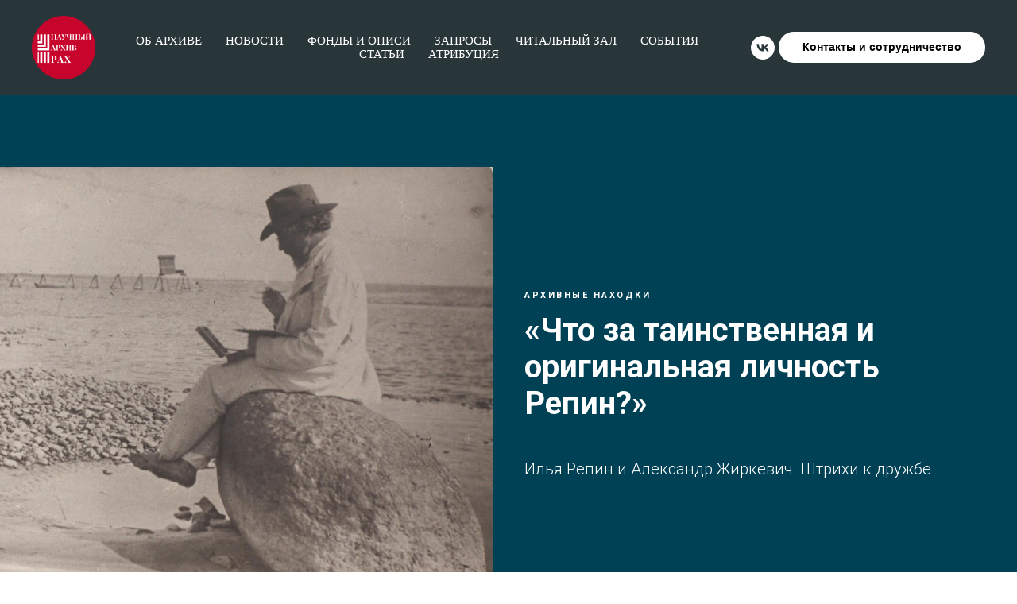

--- FILE ---
content_type: text/html; charset=UTF-8
request_url: http://raharchive.ru/jirkevich
body_size: 21532
content:
<!DOCTYPE html> <html> <head> <meta charset="utf-8" /> <meta http-equiv="Content-Type" content="text/html; charset=utf-8" /> <meta name="viewport" content="width=device-width, initial-scale=1.0" /> <!--metatextblock--> <title>О посвященном И.Е Репину стихотворении А.В. Жиркевича "Поборнику правды"</title> <meta name="description" content="Штрихи к дружбе" /> <meta name="keywords" content="репин жиркевич художник стихотворение" /> <meta property="og:url" content="http://raharchive.ru/jirkevich" /> <meta property="og:title" content="«Что за таинственная и оригинальная личность Репин?»" /> <meta property="og:description" content=" Илья Репин и Александр Жиркевич. Штрихи к дружбе " /> <meta property="og:type" content="website" /> <meta property="og:image" content="https://thb.tildacdn.com/tild3461-6438-4537-a561-373730633165/-/resize/504x/251166424.jpg" /> <link rel="canonical" href="http://raharchive.ru/jirkevich"> <!--/metatextblock--> <meta name="format-detection" content="telephone=no" /> <meta http-equiv="x-dns-prefetch-control" content="on"> <link rel="dns-prefetch" href="https://ws.tildacdn.com"> <link rel="dns-prefetch" href="https://static.tildacdn.com"> <link rel="icon" type="image/png" sizes="32x32" href="https://static.tildacdn.com/tild3836-6532-4232-b239-636333656134/___32.png" media="(prefers-color-scheme: light)"/> <link rel="icon" type="image/png" sizes="32x32" href="https://static.tildacdn.com/tild6666-6564-4736-a236-346262623537/___32-32.png" media="(prefers-color-scheme: dark)"/> <link rel="apple-touch-icon" type="image/png" href="https://static.tildacdn.com/tild3964-6465-4366-a165-366538353366/___32-32.png"> <link rel="icon" type="image/png" sizes="192x192" href="https://static.tildacdn.com/tild3964-6465-4366-a165-366538353366/___32-32.png"> <!-- Assets --> <script src="https://neo.tildacdn.com/js/tilda-fallback-1.0.min.js" async charset="utf-8"></script> <link rel="stylesheet" href="https://static.tildacdn.com/css/tilda-grid-3.0.min.css" type="text/css" media="all" onerror="this.loaderr='y';"/> <link rel="stylesheet" href="https://static.tildacdn.com/ws/project4320031/tilda-blocks-page31313890.min.css?t=1762331798" type="text/css" media="all" onerror="this.loaderr='y';" /> <link rel="preconnect" href="https://fonts.gstatic.com"> <link href="https://fonts.googleapis.com/css2?family=Roboto:wght@300;400;500;700&subset=latin,cyrillic" rel="stylesheet"> <link rel="stylesheet" href="https://static.tildacdn.com/css/tilda-animation-2.0.min.css" type="text/css" media="all" onerror="this.loaderr='y';" /> <link rel="stylesheet" href="https://static.tildacdn.com/css/tilda-slds-1.4.min.css" type="text/css" media="print" onload="this.media='all';" onerror="this.loaderr='y';" /> <noscript><link rel="stylesheet" href="https://static.tildacdn.com/css/tilda-slds-1.4.min.css" type="text/css" media="all" /></noscript> <link rel="stylesheet" href="https://static.tildacdn.com/css/tilda-forms-1.0.min.css" type="text/css" media="all" onerror="this.loaderr='y';" /> <link rel="stylesheet" href="https://static.tildacdn.com/css/tilda-cover-1.0.min.css" type="text/css" media="all" onerror="this.loaderr='y';" /> <link rel="stylesheet" href="https://static.tildacdn.com/css/tilda-zoom-2.0.min.css" type="text/css" media="print" onload="this.media='all';" onerror="this.loaderr='y';" /> <noscript><link rel="stylesheet" href="https://static.tildacdn.com/css/tilda-zoom-2.0.min.css" type="text/css" media="all" /></noscript> <script nomodule src="https://static.tildacdn.com/js/tilda-polyfill-1.0.min.js" charset="utf-8"></script> <script type="text/javascript">function t_onReady(func) {if(document.readyState!='loading') {func();} else {document.addEventListener('DOMContentLoaded',func);}}
function t_onFuncLoad(funcName,okFunc,time) {if(typeof window[funcName]==='function') {okFunc();} else {setTimeout(function() {t_onFuncLoad(funcName,okFunc,time);},(time||100));}}function t_throttle(fn,threshhold,scope) {return function() {fn.apply(scope||this,arguments);};}</script> <script src="https://static.tildacdn.com/js/tilda-scripts-3.0.min.js" charset="utf-8" defer onerror="this.loaderr='y';"></script> <script src="https://static.tildacdn.com/ws/project4320031/tilda-blocks-page31313890.min.js?t=1762331798" charset="utf-8" async onerror="this.loaderr='y';"></script> <script src="https://static.tildacdn.com/js/tilda-lazyload-1.0.min.js" charset="utf-8" async onerror="this.loaderr='y';"></script> <script src="https://static.tildacdn.com/js/tilda-animation-2.0.min.js" charset="utf-8" async onerror="this.loaderr='y';"></script> <script src="https://static.tildacdn.com/js/tilda-slds-1.4.min.js" charset="utf-8" async onerror="this.loaderr='y';"></script> <script src="https://static.tildacdn.com/js/hammer.min.js" charset="utf-8" async onerror="this.loaderr='y';"></script> <script src="https://static.tildacdn.com/js/tilda-menu-1.0.min.js" charset="utf-8" async onerror="this.loaderr='y';"></script> <script src="https://static.tildacdn.com/js/tilda-forms-1.0.min.js" charset="utf-8" async onerror="this.loaderr='y';"></script> <script src="https://static.tildacdn.com/js/tilda-cover-1.0.min.js" charset="utf-8" async onerror="this.loaderr='y';"></script> <script src="https://static.tildacdn.com/js/tilda-zoom-2.0.min.js" charset="utf-8" async onerror="this.loaderr='y';"></script> <script src="https://static.tildacdn.com/js/tilda-skiplink-1.0.min.js" charset="utf-8" async onerror="this.loaderr='y';"></script> <script src="https://static.tildacdn.com/js/tilda-events-1.0.min.js" charset="utf-8" async onerror="this.loaderr='y';"></script> <script type="text/javascript">window.dataLayer=window.dataLayer||[];</script> <script type="text/javascript">(function() {if((/bot|google|yandex|baidu|bing|msn|duckduckbot|teoma|slurp|crawler|spider|robot|crawling|facebook/i.test(navigator.userAgent))===false&&typeof(sessionStorage)!='undefined'&&sessionStorage.getItem('visited')!=='y'&&document.visibilityState){var style=document.createElement('style');style.type='text/css';style.innerHTML='@media screen and (min-width: 980px) {.t-records {opacity: 0;}.t-records_animated {-webkit-transition: opacity ease-in-out .2s;-moz-transition: opacity ease-in-out .2s;-o-transition: opacity ease-in-out .2s;transition: opacity ease-in-out .2s;}.t-records.t-records_visible {opacity: 1;}}';document.getElementsByTagName('head')[0].appendChild(style);function t_setvisRecs(){var alr=document.querySelectorAll('.t-records');Array.prototype.forEach.call(alr,function(el) {el.classList.add("t-records_animated");});setTimeout(function() {Array.prototype.forEach.call(alr,function(el) {el.classList.add("t-records_visible");});sessionStorage.setItem("visited","y");},400);}
document.addEventListener('DOMContentLoaded',t_setvisRecs);}})();</script></head> <body class="t-body" style="margin:0;"> <!--allrecords--> <div id="allrecords" class="t-records" data-hook="blocks-collection-content-node" data-tilda-project-id="4320031" data-tilda-page-id="31313890" data-tilda-page-alias="jirkevich" data-tilda-formskey="772e37661afe331072e5b0d55e58dd5a" data-tilda-stat-scroll="yes" data-tilda-imgoptimoff="yes" data-tilda-lazy="yes" data-tilda-root-zone="com" data-tilda-ts="y" data-tilda-project-country="RU"> <!--header--> <header id="t-header" class="t-records" data-hook="blocks-collection-content-node" data-tilda-project-id="4320031" data-tilda-page-id="43413508" data-tilda-page-alias="top" data-tilda-formskey="772e37661afe331072e5b0d55e58dd5a" data-tilda-stat-scroll="yes" data-tilda-imgoptimoff="yes" data-tilda-lazy="yes" data-tilda-root-zone="com" data-tilda-ts="y" data-tilda-project-country="RU"> <div id="rec702162539" class="r t-rec" style=" " data-animationappear="off" data-record-type="257"> <!-- T228 --> <div id="nav702162539marker"></div> <div class="tmenu-mobile"> <div class="tmenu-mobile__container"> <div class="tmenu-mobile__text t-name t-name_md" field="menu_mob_title">&nbsp;</div> <button type="button"
class="t-menuburger t-menuburger_first "
aria-label="Навигационное меню"
aria-expanded="false"> <span style="background-color:#333333;"></span> <span style="background-color:#333333;"></span> <span style="background-color:#333333;"></span> <span style="background-color:#333333;"></span> </button> <script>function t_menuburger_init(recid) {var rec=document.querySelector('#rec' + recid);if(!rec) return;var burger=rec.querySelector('.t-menuburger');if(!burger) return;var isSecondStyle=burger.classList.contains('t-menuburger_second');if(isSecondStyle&&!window.isMobile&&!('ontouchend' in document)) {burger.addEventListener('mouseenter',function() {if(burger.classList.contains('t-menuburger-opened')) return;burger.classList.remove('t-menuburger-unhovered');burger.classList.add('t-menuburger-hovered');});burger.addEventListener('mouseleave',function() {if(burger.classList.contains('t-menuburger-opened')) return;burger.classList.remove('t-menuburger-hovered');burger.classList.add('t-menuburger-unhovered');setTimeout(function() {burger.classList.remove('t-menuburger-unhovered');},300);});}
burger.addEventListener('click',function() {if(!burger.closest('.tmenu-mobile')&&!burger.closest('.t450__burger_container')&&!burger.closest('.t466__container')&&!burger.closest('.t204__burger')&&!burger.closest('.t199__js__menu-toggler')) {burger.classList.toggle('t-menuburger-opened');burger.classList.remove('t-menuburger-unhovered');}});var menu=rec.querySelector('[data-menu="yes"]');if(!menu) return;var menuLinks=menu.querySelectorAll('.t-menu__link-item');var submenuClassList=['t978__menu-link_hook','t978__tm-link','t966__tm-link','t794__tm-link','t-menusub__target-link'];Array.prototype.forEach.call(menuLinks,function(link) {link.addEventListener('click',function() {var isSubmenuHook=submenuClassList.some(function(submenuClass) {return link.classList.contains(submenuClass);});if(isSubmenuHook) return;burger.classList.remove('t-menuburger-opened');});});menu.addEventListener('clickedAnchorInTooltipMenu',function() {burger.classList.remove('t-menuburger-opened');});}
t_onReady(function() {t_onFuncLoad('t_menuburger_init',function(){t_menuburger_init('702162539');});});</script> <style>.t-menuburger{position:relative;flex-shrink:0;width:28px;height:20px;padding:0;border:none;background-color:transparent;outline:none;-webkit-transform:rotate(0deg);transform:rotate(0deg);transition:transform .5s ease-in-out;cursor:pointer;z-index:999;}.t-menuburger span{display:block;position:absolute;width:100%;opacity:1;left:0;-webkit-transform:rotate(0deg);transform:rotate(0deg);transition:.25s ease-in-out;height:3px;background-color:#000;}.t-menuburger span:nth-child(1){top:0px;}.t-menuburger span:nth-child(2),.t-menuburger span:nth-child(3){top:8px;}.t-menuburger span:nth-child(4){top:16px;}.t-menuburger__big{width:42px;height:32px;}.t-menuburger__big span{height:5px;}.t-menuburger__big span:nth-child(2),.t-menuburger__big span:nth-child(3){top:13px;}.t-menuburger__big span:nth-child(4){top:26px;}.t-menuburger__small{width:22px;height:14px;}.t-menuburger__small span{height:2px;}.t-menuburger__small span:nth-child(2),.t-menuburger__small span:nth-child(3){top:6px;}.t-menuburger__small span:nth-child(4){top:12px;}.t-menuburger-opened span:nth-child(1){top:8px;width:0%;left:50%;}.t-menuburger-opened span:nth-child(2){-webkit-transform:rotate(45deg);transform:rotate(45deg);}.t-menuburger-opened span:nth-child(3){-webkit-transform:rotate(-45deg);transform:rotate(-45deg);}.t-menuburger-opened span:nth-child(4){top:8px;width:0%;left:50%;}.t-menuburger-opened.t-menuburger__big span:nth-child(1){top:6px;}.t-menuburger-opened.t-menuburger__big span:nth-child(4){top:18px;}.t-menuburger-opened.t-menuburger__small span:nth-child(1),.t-menuburger-opened.t-menuburger__small span:nth-child(4){top:6px;}@media (hover),(min-width:0\0){.t-menuburger_first:hover span:nth-child(1){transform:translateY(1px);}.t-menuburger_first:hover span:nth-child(4){transform:translateY(-1px);}.t-menuburger_first.t-menuburger__big:hover span:nth-child(1){transform:translateY(3px);}.t-menuburger_first.t-menuburger__big:hover span:nth-child(4){transform:translateY(-3px);}}.t-menuburger_second span:nth-child(2),.t-menuburger_second span:nth-child(3){width:80%;left:20%;right:0;}@media (hover),(min-width:0\0){.t-menuburger_second.t-menuburger-hovered span:nth-child(2),.t-menuburger_second.t-menuburger-hovered span:nth-child(3){animation:t-menuburger-anim 0.3s ease-out normal forwards;}.t-menuburger_second.t-menuburger-unhovered span:nth-child(2),.t-menuburger_second.t-menuburger-unhovered span:nth-child(3){animation:t-menuburger-anim2 0.3s ease-out normal forwards;}}.t-menuburger_second.t-menuburger-opened span:nth-child(2),.t-menuburger_second.t-menuburger-opened span:nth-child(3){left:0;right:0;width:100%!important;}.t-menuburger_third span:nth-child(4){width:70%;left:unset;right:0;}@media (hover),(min-width:0\0){.t-menuburger_third:not(.t-menuburger-opened):hover span:nth-child(4){width:100%;}}.t-menuburger_third.t-menuburger-opened span:nth-child(4){width:0!important;right:50%;}.t-menuburger_fourth{height:12px;}.t-menuburger_fourth.t-menuburger__small{height:8px;}.t-menuburger_fourth.t-menuburger__big{height:18px;}.t-menuburger_fourth span:nth-child(2),.t-menuburger_fourth span:nth-child(3){top:4px;opacity:0;}.t-menuburger_fourth span:nth-child(4){top:8px;}.t-menuburger_fourth.t-menuburger__small span:nth-child(2),.t-menuburger_fourth.t-menuburger__small span:nth-child(3){top:3px;}.t-menuburger_fourth.t-menuburger__small span:nth-child(4){top:6px;}.t-menuburger_fourth.t-menuburger__small span:nth-child(2),.t-menuburger_fourth.t-menuburger__small span:nth-child(3){top:3px;}.t-menuburger_fourth.t-menuburger__small span:nth-child(4){top:6px;}.t-menuburger_fourth.t-menuburger__big span:nth-child(2),.t-menuburger_fourth.t-menuburger__big span:nth-child(3){top:6px;}.t-menuburger_fourth.t-menuburger__big span:nth-child(4){top:12px;}@media (hover),(min-width:0\0){.t-menuburger_fourth:not(.t-menuburger-opened):hover span:nth-child(1){transform:translateY(1px);}.t-menuburger_fourth:not(.t-menuburger-opened):hover span:nth-child(4){transform:translateY(-1px);}.t-menuburger_fourth.t-menuburger__big:not(.t-menuburger-opened):hover span:nth-child(1){transform:translateY(3px);}.t-menuburger_fourth.t-menuburger__big:not(.t-menuburger-opened):hover span:nth-child(4){transform:translateY(-3px);}}.t-menuburger_fourth.t-menuburger-opened span:nth-child(1),.t-menuburger_fourth.t-menuburger-opened span:nth-child(4){top:4px;}.t-menuburger_fourth.t-menuburger-opened span:nth-child(2),.t-menuburger_fourth.t-menuburger-opened span:nth-child(3){opacity:1;}@keyframes t-menuburger-anim{0%{width:80%;left:20%;right:0;}50%{width:100%;left:0;right:0;}100%{width:80%;left:0;right:20%;}}@keyframes t-menuburger-anim2{0%{width:80%;left:0;}50%{width:100%;right:0;left:0;}100%{width:80%;left:20%;right:0;}}</style> </div> </div> <style>.tmenu-mobile{background-color:#111;display:none;width:100%;top:0;z-index:990;}.tmenu-mobile_positionfixed{position:fixed;}.tmenu-mobile__text{color:#fff;}.tmenu-mobile__container{min-height:64px;padding:20px;position:relative;box-sizing:border-box;display:-webkit-flex;display:-ms-flexbox;display:flex;-webkit-align-items:center;-ms-flex-align:center;align-items:center;-webkit-justify-content:space-between;-ms-flex-pack:justify;justify-content:space-between;}.tmenu-mobile__list{display:block;}.tmenu-mobile__burgerlogo{display:inline-block;font-size:24px;font-weight:400;white-space:nowrap;vertical-align:middle;}.tmenu-mobile__imglogo{height:auto;display:block;max-width:300px!important;box-sizing:border-box;padding:0;margin:0 auto;}@media screen and (max-width:980px){.tmenu-mobile__menucontent_hidden{display:none;height:100%;}.tmenu-mobile{display:block;}}@media screen and (max-width:980px){#rec702162539 .tmenu-mobile{background-color:#ffffff;}#rec702162539 .t-menuburger{-webkit-order:1;-ms-flex-order:1;order:1;}}</style> <style> #rec702162539 .tmenu-mobile__burgerlogo a{color:#ffffff;}</style> <style> #rec702162539 .tmenu-mobile__burgerlogo__title{color:#ffffff;}</style> <div id="nav702162539" class="t228 t228__positionfixed tmenu-mobile__menucontent_hidden" style="background-color: rgba(51,51,51,0.80); height:120px; " data-bgcolor-hex="#333333" data-bgcolor-rgba="rgba(51,51,51,0.80)" data-navmarker="nav702162539marker" data-appearoffset="" data-bgopacity-two="80" data-menushadow="" data-menushadow-css="" data-bgopacity="0.80" data-bgcolor-rgba-afterscroll="rgba(51,51,51,0.80)" data-menu-items-align="center" data-menu="yes"> <div class="t228__maincontainer " style="height:120px;"> <div class="t228__padding40px"></div> <div class="t228__leftside"> <div class="t228__leftcontainer"> <a href="http://raharchive.ru" class="t228__imgwrapper"> <img class="t228__imglogo "
src="https://static.tildacdn.com/tild6531-3632-4037-a538-393866303762/RAH-logo.png"
imgfield="img"
style="max-height: 80px" alt=""> </a> </div> </div> <div class="t228__centerside "> <nav class="t228__centercontainer"> <ul role="list" class="t228__list t-menu__list t228__list_hidden"> <li class="t228__list_item"
style="padding:0 15px 0 0;"> <a class="t-menu__link-item"
href="https://raharchive.ru/#about" data-menu-submenu-hook="" data-menu-item-number="1">
Об архиве
</a> </li> <li class="t228__list_item"
style="padding:0 15px;"> <a class="t-menu__link-item"
href="https://raharchive.ru/#eventstmp" data-menu-submenu-hook="" data-menu-item-number="2">
Новости
</a> </li> <li class="t228__list_item"
style="padding:0 15px;"> <a class="t-menu__link-item"
href="https://raharchive.ru/list" data-menu-submenu-hook="" data-menu-item-number="3">
Фонды и описи
</a> </li> <li class="t228__list_item"
style="padding:0 15px;"> <a class="t-menu__link-item"
href="https://raharchive.ru/#request" data-menu-submenu-hook="" data-menu-item-number="4">
Запросы
</a> </li> <li class="t228__list_item"
style="padding:0 15px;"> <a class="t-menu__link-item"
href="https://raharchive.ru/#reading" data-menu-submenu-hook="" data-menu-item-number="5">
Читальный зал
</a> </li> <li class="t228__list_item"
style="padding:0 15px;"> <a class="t-menu__link-item"
href="https://raharchive.ru/projects" data-menu-submenu-hook="" data-menu-item-number="6">
События
</a> </li> <li class="t228__list_item"
style="padding:0 15px;"> <a class="t-menu__link-item"
href="https://raharchive.ru/publications" data-menu-submenu-hook="" data-menu-item-number="7">
Статьи
</a> </li> <li class="t228__list_item"
style="padding:0 0 0 15px;"> <a class="t-menu__link-item"
href="https://raharchive.ru/attribution" data-menu-submenu-hook="" data-menu-item-number="8">
Атрибуция
</a> </li> </ul> </nav> </div> <div class="t228__rightside"> <div class="t228__rightcontainer"> <div class="t-sociallinks"> <ul role="list" class="t-sociallinks__wrapper" aria-label="Соц. сети"> <!-- new soclinks --><li class="t-sociallinks__item t-sociallinks__item_vk"><a href="https://vk.com/narahspb" target="_blank" rel="nofollow" aria-label="vk" style="width: 30px; height: 30px;"><svg class="t-sociallinks__svg" role="presentation" width=30px height=30px viewBox="0 0 100 100" fill="none"
xmlns="http://www.w3.org/2000/svg"> <path fill-rule="evenodd" clip-rule="evenodd"
d="M50 100c27.614 0 50-22.386 50-50S77.614 0 50 0 0 22.386 0 50s22.386 50 50 50ZM25 34c.406 19.488 10.15 31.2 27.233 31.2h.968V54.05c6.278.625 11.024 5.216 12.93 11.15H75c-2.436-8.87-8.838-13.773-12.836-15.647C66.162 47.242 71.783 41.62 73.126 34h-8.058c-1.749 6.184-6.932 11.805-11.867 12.336V34h-8.057v21.611C40.147 54.362 33.838 48.304 33.556 34H25Z"
fill="#ffffff" /> </svg></a></li><!-- /new soclinks --> </ul> </div> <div class="t228__right_buttons"> <div class="t228__right_buttons_wrap"> <div class="t228__right_buttons_but"> <a
class="t-btn t-btnflex t-btnflex_type_button t-btnflex_sm"
href="https://raharchive.ru/#contacts"> <span class="t-btnflex__text">Контакты и сотрудничество</span> <style>#rec702162539 .t-btnflex.t-btnflex_type_button {color:#000000;background-color:#ffffff;border-style:none !important;border-radius:20px;box-shadow:none !important;font-family:Arial;transition-duration:0.2s;transition-property:background-color,color,border-color,box-shadow,opacity,transform;transition-timing-function:ease-in-out;}</style> </a> </div> </div> </div> </div> </div> <div class="t228__padding40px"> </div> </div> </div> <style>@media screen and (max-width:980px){#rec702162539 .t228{position:static;}}</style> <script>window.addEventListener('load',function() {t_onFuncLoad('t228_setWidth',function() {t228_setWidth('702162539');});});window.addEventListener('resize',t_throttle(function() {t_onFuncLoad('t228_setWidth',function() {t228_setWidth('702162539');});t_onFuncLoad('t_menu__setBGcolor',function() {t_menu__setBGcolor('702162539','.t228');});}));t_onReady(function() {t_onFuncLoad('t_menu__highlightActiveLinks',function() {t_menu__highlightActiveLinks('.t228__list_item a');});t_onFuncLoad('t_menu__findAnchorLinks',function() {t_menu__findAnchorLinks('702162539','.t228__list_item a');});t_onFuncLoad('t228__init',function() {t228__init('702162539');});t_onFuncLoad('t_menu__setBGcolor',function() {t_menu__setBGcolor('702162539','.t228');});t_onFuncLoad('t_menu__interactFromKeyboard',function() {t_menu__interactFromKeyboard('702162539');});t_onFuncLoad('t228_setWidth',function() {t228_setWidth('702162539');});t_onFuncLoad('t_menu__changeBgOpacity',function() {t_menu__changeBgOpacity('702162539','.t228');window.addEventListener('scroll',t_throttle(function() {t_menu__changeBgOpacity('702162539','.t228');}));});t_onFuncLoad('t_menu__createMobileMenu',function() {t_menu__createMobileMenu('702162539','.t228');});});</script> <style>#rec702162539 .t-menu__link-item{-webkit-transition:color 0.3s ease-in-out,opacity 0.3s ease-in-out;transition:color 0.3s ease-in-out,opacity 0.3s ease-in-out;}#rec702162539 .t-menu__link-item.t-active:not(.t978__menu-link){color:#ffffff !important;}@supports (overflow:-webkit-marquee) and (justify-content:inherit){#rec702162539 .t-menu__link-item,#rec702162539 .t-menu__link-item.t-active{opacity:1 !important;}}</style> <style> #rec702162539 .t228__leftcontainer a{color:#ffffff;}#rec702162539 a.t-menu__link-item{font-size:15px;color:#ffffff;font-family:'Georgia';font-weight:400;text-transform:uppercase;}#rec702162539 .t228__right_langs_lang a{font-size:15px;color:#ffffff;font-family:'Georgia';font-weight:400;text-transform:uppercase;}</style> <style> #rec702162539 .t228__logo{color:#ffffff;}</style> </div> </header> <!--/header--> <div id="rec856515026" class="r t-rec" style=" " data-animationappear="off" data-record-type="217"> <!-- t190 --> <div class="t190"> <button type="button"
class="t190__button"
aria-label="Вернуться к началу страницы"> <svg role="presentation" xmlns="http://www.w3.org/2000/svg" xmlns:xlink="http://www.w3.org/1999/xlink" x="0px" y="0px"
width="50px" height="50px" viewBox="0 0 48 48" enable-background="new 0 0 48 48" xml:space="preserve"> <path style="fill:#ff8562;" d="M43.006,47.529H4.964c-2.635,0-4.791-2.156-4.791-4.791V4.697c0-2.635,2.156-4.791,4.791-4.791h38.042
c2.635,0,4.791,2.156,4.791,4.791v38.042C47.797,45.373,45.641,47.529,43.006,47.529z M25.503,16.881l6.994,7.049
c0.583,0.588,1.532,0.592,2.121,0.008c0.588-0.583,0.592-1.533,0.008-2.122l-9.562-9.637c-0.281-0.283-0.664-0.443-1.063-0.443
c0,0,0,0-0.001,0c-0.399,0-0.782,0.159-1.063,0.442l-9.591,9.637c-0.584,0.587-0.583,1.537,0.005,2.121
c0.292,0.292,0.675,0.437,1.058,0.437c0.385,0,0.77-0.147,1.063-0.442L22.5,16.87v19.163c0,0.828,0.671,1.5,1.5,1.5
s1.5-0.672,1.5-1.5L25.503,16.881z" /> </svg> </button> </div> <style>#rec856515026 .t190{left:30px;right:unset;bottom:30px;}</style> <script>t_onReady(function() {var rec=document.querySelector('#rec856515026');if(!rec) return;var wrapperBlock=rec.querySelector('.t190');if(!wrapperBlock) return;wrapperBlock.style.display='none';window.addEventListener('scroll',t_throttle(function() {if(window.pageYOffset>500) {if(wrapperBlock.style.display==='none') wrapperBlock.style.display='block';} else {if(wrapperBlock.style.display==='block') wrapperBlock.style.display='none';}}));t_onFuncLoad('t190_init',function() {t190_init(856515026);});});</script> </div> <div id="rec779422247" class="r t-rec t-rec_pt_210 t-rec_pb_105" style="padding-top:210px;padding-bottom:105px;background-color:#004156; " data-animationappear="off" data-record-type="409" data-bg-color="#004156"> <!-- t409 --> <div class="t409"> <div class="t-container"> <div class="t409__imgwrapper t409__imgwrapper_flipped t409__flexcolumn t-col t-col_4 t-prefix_2"> <img class="t409__img t409__img_flipped t-img"
src="https://thb.tildacdn.com/tild3461-6438-4537-a561-373730633165/-/empty/251166424.jpg" data-original="https://static.tildacdn.com/tild3461-6438-4537-a561-373730633165/251166424.jpg"
imgfield="img"
style="max-height: 550px;"
alt=""> </div> <div class="t409__textwrapper t409__flexcolumn t-col t-col_6 t-align_left t409__valign_middle"> <div class="t409__uptitle t-uptitle t-uptitle_md" field="subtitle"><span style="color: rgb(255, 255, 255);">архивные находки</span></div> <h1 class="t409__title t-heading t-heading_lg" field="title"><span style="font-size: 40px; color: rgb(255, 255, 255);">«Что за таинственная и оригинальная личность Репин?»</span><br /><br /><span style="font-weight: 300; color: rgb(255, 255, 255); font-size: 20px;">Илья Репин и Александр Жиркевич. Штрихи к дружбе</span><span style="color: rgb(255, 255, 255); font-size: 20px;"> </span></h1> </div> </div> </div> <script type="text/javascript">t_onReady(function() {var rec=document.getElementById('rec779422247');if(!rec) return;t_onFuncLoad('t409_unifyHeights',function() {t409_unifyHeights('779422247');});if(typeof jQuery!=='undefined') {$('.t409').on('displayChanged',function() {t409_unifyHeights('779422247');});} else {var wrapperBlock=rec.querySelector('.t409');if(wrapperBlock) {wrapperBlock.addEventListener('displayChanged',function() {t_onFuncLoad('t409_unifyHeights',function() {t409_unifyHeights('779422247');});});}}
window.addEventListener('resize',function() {t_onFuncLoad('t409_unifyHeights',function() {t409_unifyHeights('779422247');});});window.onload=function() {t_onFuncLoad('t409_unifyHeights',function() {t409_unifyHeights('779422247');});};});</script> </div> <div id="rec779424013" class="r t-rec t-rec_pt_120 t-rec_pb_90" style="padding-top:120px;padding-bottom:90px;background-color:#ededed; " data-record-type="239" data-bg-color="#ededed"> <!-- T210 --> <div class="t210"> <div class="t-container"> <div class="t-col t-col_10 t-prefix_2"> <div class="t-col t-col_5 t210__descrblock t-animate" data-animate-style="fadeinleft"> <div class="t-divider t210__line" style="background-color:#004156;"></div> <div class="t210__descr t-text-impact t-text-impact_sm" field="descr"><div style="font-size: 18px; line-height: 30px;" data-customstyle="yes"><p style="text-align: left;"><span style="font-family: Georgia; color: rgb(227, 79, 79);">Александр Владимирович Жиркевич (1857-1927) - литератор, военный юрист, коллекционер, общественный деятель, оставивший потомкам уникальные дневники о дружбе с известными деятелями культуры своего времени, в частности, с И.Е. Репиным.</span></p></div></div> </div> <div class="t-col t-col_8" style="margin:0; float:none; display:inherit;"> <div class="t210__text t-text t-text_md" field="text"><br /><p style="text-align: left;"><strong style="font-family: Arial;">В личном фонде художника Ильи Ефимовича Репина (1844 </strong><strong>— </strong><strong style="font-family: Arial;">1930), хранящемся в НА РАХ, есть интересный документ. Это письмо Александра Владимировича Жиркевича с посвящённым художнику стихотворением «Поборнику правды».</strong></p><p style="text-align: left;"><span style="font-size: 14px; font-family: Arial;">(Ф. 25, Оп. 1, Ед.хр. 372)</span></p></div> </div> </div> </div> </div> </div> <div id="rec506615186" class="r t-rec t-rec_pt_45 t-rec_pb_75" style="padding-top:45px;padding-bottom:75px;background-color:#ededed; " data-record-type="106" data-bg-color="#ededed"> <!-- T004 --> <div class="t004"> <div class="t-container "> <div class="t-col t-col_11 "> <div field="text" class="t-text t-text_md "><div style="font-size: 20px;" data-customstyle="yes"><span style="font-size: 18px; font-family: Arial;">И.Э. Грабарь писал: «Будучи в течение 19 лет одним из близких и доверенных его друзей, Жиркевич изо дня в день записывал мысли Репина об искусстве, его суждения о других художниках, старых и новых, а также о современниках, писателях и музыкантах, высказывания Репина о собственных произведениях как оконченных, так и начатых или только ещё задуманных. Чтение дневника убеждает читателя в бесспорной правдивости, искренности и скромности автора, не выдвигающего себя самого и не подчёркивающего своей близости к великому человеку».</span><br /><span style="font-family: Arial;"> </span><br /><p style="text-align: left;"><em style="font-size: 16px; font-family: Georgia;">(Репин. Художественное наследство. Том II. - М.-Л.: Издательство АН СССР, 1949. Из вступления к главе «А.В. Жиркевич Встречи с Репиным (страницы из дневника 1887-1902 гг.», стр. 119.)</em></p></div></div> </div> </div> </div> </div> <div id="rec780280022" class="r t-rec t-rec_pt_45 t-rec_pb_75" style="padding-top:45px;padding-bottom:75px;background-color:#ededed; " data-record-type="106" data-bg-color="#ededed"> <!-- T004 --> <div class="t004"> <div class="t-container "> <div class="t-col t-col_12 "> <div field="text" class="t-text t-text_md "><div style="font-size: 20px;" data-customstyle="yes"><span style="font-family: Arial; font-size: 18px;">Жиркевич познакомился c Репиным 7 ноября 1887 года в Петербурге в гостях у поэта К.М. Фофанова. Илья Ефимович сразу заинтересовал молодого литератора. В его дневнике за этот день появляется следующая запись:</span><br /><span style="font-family: Arial; font-size: 18px;"> </span><br /><span style="font-family: Arial; font-size: 18px;">«Часов в 10 пришёл известный портретист Репин. Маленького роста, с всклокоченными, длинными, уже с проседью волосами, лет пятидесяти, с вечно смеющимся лицом и с маленькими пронзительными глазками, он произвёл на меня странное впечатление. Он сидел часа два и всех исподтишка изучал, едва уловимыми взглядами. Говорил он мало, больше слушал, но по лицу его было видно, что он ко всему относился критически, обо всём у него своё мнение. Я не хотел при нём читать стихов, но Фофанов упросил меня, и я, видя, что он не знает, как занять гостей, прочёл два стихотворения, одно из которых: «Приходи ко мне, друг, приходи!» понравилось Репину. Он взял рукопись и два раза перечёл её; потом читал Фофанов свои стихотворения, а затем и пришедший в 11 часов Розенблюм. Репин хвалил его, но по лицу его бродила нехорошая усмешка. Что за таинственная и оригинальная личность Репин?». </span><br /><br /><em style="font-family: Arial; font-size: 16px;">(Репин. Художественное наследство. Том 2. - М.-Л.: Издательство АН СССР, 1949. Из главы «А.В. Жиркевич. Встречи с Репиным (страницы из дневника 1887-1902 гг.», стр. 122).</em></div></div> </div> </div> </div> </div> <div id="rec780304570" class="r t-rec t-rec_pt_45 t-rec_pb_0" style="padding-top:45px;padding-bottom:0px;background-color:#004156; " data-record-type="106" data-bg-color="#004156"> <!-- T004 --> <div class="t004"> <div class="t-container "> <div class="t-col t-col_12 "> <div field="text" class="t-text t-text_md "><div style="font-size: 18px;" data-customstyle="yes"><span style="font-family: Arial;">На последующих встречах у Фофанова и в гостях в мастерской художника Жиркевич всё более очаровывается новым знакомым, нестандартностью его суждений об искусстве и литературе. 10 декабря 1887 г. он записывает в дневнике:</span><br /><span style="font-family: Arial;">«Мне ужасно нравится Репин, его взгляды на жизнь, на искусство, его отношение к людям; что-то порядочное, светлое привлекает вас к этому человеку. Он вчера нашёл, что у меня итальянский тип. По словам Фофанова, я нравлюсь Репину, и это мне приятно».</span><br /><br /></div></div> </div> </div> </div> <style> #rec780304570 .t-text{color:#ffffff;}</style> </div> <div id="rec780303826" class="r t-rec t-rec_pt_60 t-rec_pb_60" style="padding-top:60px;padding-bottom:60px;background-color:#004156; " data-record-type="170" data-bg-color="#004156"> <!-- t156 --> <!-- @classes: t-descr t-descr_xxs --><div class="t156"> <div class="t-container"> <div class="t-col t-col_12"> <div class="t156__wrapper"> <div class="t156__item" itemscope itemtype="http://schema.org/ImageObject"> <img class="t-img"
imgfield="gi_img__0"
src="https://thb.tildacdn.com/tild3564-6232-4061-b539-316565643237/-/empty/1888.jpg" data-original="https://static.tildacdn.com/tild3564-6232-4061-b539-316565643237/1888.jpg" data-zoom-target="0" data-zoomable="yes" data-img-zoom-url="https://static.tildacdn.com/tild3564-6232-4061-b539-316565643237/1888.jpg" data-img-zoom-descr="" title="И.Е. Репин. Портрет А.В. Жиркевича. 1888. Холст, масло. 60 ×51. УОХМ" style="width:100%;" data-lazy-rule="skip"
alt=""> <meta itemprop="image" content="https://static.tildacdn.com/tild3564-6232-4061-b539-316565643237/1888.jpg"> <meta itemprop="caption" content="И.Е. Репин. Портрет А.В. Жиркевича. 1888. Холст, масло. 60 ×51. УОХМ"> </div> <div class="t156__item" itemscope itemtype="http://schema.org/ImageObject"> <img class="t-img"
imgfield="gi_img__1"
src="https://thb.tildacdn.com/tild6261-3535-4232-b265-636339336163/-/empty/1891.jpg" data-original="https://static.tildacdn.com/tild6261-3535-4232-b265-636339336163/1891.jpg" data-zoom-target="1" data-zoomable="yes" data-img-zoom-url="https://static.tildacdn.com/tild6261-3535-4232-b265-636339336163/1891.jpg" data-img-zoom-descr="" title="И.Е. Репин. Портрет А.В. Жиркевича. 1891. Бумага, итальянский карандаш, растушка. 40,9 × 29,8. ГРМ" style="width:100%;" data-lazy-rule="skip"
alt=""> <meta itemprop="image" content="https://static.tildacdn.com/tild6261-3535-4232-b265-636339336163/1891.jpg"> <meta itemprop="caption" content="И.Е. Репин. Портрет А.В. Жиркевича. 1891. Бумага, итальянский карандаш, растушка. 40,9 × 29,8. ГРМ"> </div> </div> </div> </div> </div> </div> <div id="rec780304243" class="r t-rec t-rec_pt_15 t-rec_pb_45" style="padding-top:15px;padding-bottom:45px;background-color:#004156; " data-record-type="218" data-bg-color="#004156"> <!-- T005 --> <div class="t005"> <div class="t-container"> <div class="t-row"> <div class="t-col t-col_6 "><div class="t005__text t-text t-text_md" field="text"><div style="font-size: 14px;" data-customstyle="yes"><p style="text-align: left;"><span style="color: rgb(255, 255, 255); font-family: Arial;">И.Е. Репин. Портрет А.В. Жиркевича. 1888. Холст, масло. 60 ×51. УОХМ.</span></p></div></div></div> <div class="t-col t-col_6 "><div class="t005__text t-text t-text_md" field="text2"><div style="font-size: 14px;" data-customstyle="yes"><p style="text-align: right;"><span style="font-family: Arial; color: rgb(255, 255, 255);">И.Е. Репин. Портрет А.В. Жиркевича. 1891. Бумага, итальянский карандаш, растушка. 40,9 × 29,8. ГРМ.</span></p></div></div></div> </div> </div> </div> </div> <div id="rec780383891" class="r t-rec t-rec_pt_90 t-rec_pb_75" style="padding-top:90px;padding-bottom:75px;background-color:#ededed; " data-record-type="182" data-bg-color="#ededed"> <!-- T167 --> <div class="t167"> <div class="t-container"> <div class="t-prefix_2 t-col t-col_10"> <div class="t-col t-col_5 t167__imgblock" itemscope itemtype="http://schema.org/ImageObject"> <meta itemprop="image" content="https://static.tildacdn.com/tild3631-6638-4037-b761-623563353131/art_62_02pr_88.jpg"> <img class="t167__img t-img"
src="https://thb.tildacdn.com/tild3631-6638-4037-b761-623563353131/-/empty/art_62_02pr_88.jpg" data-original="https://static.tildacdn.com/tild3631-6638-4037-b761-623563353131/art_62_02pr_88.jpg"
imgfield="img" data-tu-max-width="920" data-tu-max-height="920" data-zoomable="yes" data-img-zoom-url="https://static.tildacdn.com/tild3631-6638-4037-b761-623563353131/art_62_02pr_88.jpg" alt=""> <div class="t167__imgdescr t-descr" field="imgdescr" itemprop="description"><div style="font-size: 18px; line-height: 26px;" data-customstyle="yes"><strong style="line-height: 26px;">И.Е. Репин</strong><br /><strong style="font-family: Arial;">Дуэль. 1896 </strong><br /><strong style="font-family: Arial;">Холст, масло. 52 x 104</strong><br /><strong style="font-family: Arial;">ГТГ</strong></div></div> </div> <div class="t-col t-col_8" style="margin:0; float:none; display:inherit;"> <div field="text" class="t167__text t-text t-text_md"><div style="font-size: 18px;" data-customstyle="yes"><span style="font-family: Arial;">В дальнейшем знакомство переросло в близкую дружбу. Вот как о ней писала внучка, исследователь и популяризатор наследия А.В.Жиркевича Наталья Григорьевна Жиркевич-Подлесских: </span><br /><br /><span style="font-family: Arial;">«Много раз останавливался Жиркевич в доме Репина в Петербурге, присутствовал на его художественных сеансах и вечерах, бывал в усадьбе Здравнёво на берегу Западной Двины. Вместе они совершили в 1899 году путешествие по Военно-Грузинской дороге. </span><br /><br /><span style="font-family: Arial;">Известно, что Репин создал несколько портретов Жиркевича. Портрет маслом 1888 г. находится в Ульяновском областном художественном музее (УОХМ), наиболее известный рисунок 1891 г. — в Государственном Русском музее (ГРМ); местонахождение рисунков 1890 и 1895 гг. неизвестно.</span><br /><br /><span style="font-family: Arial;">По материалам уголовного следствия, с которыми познакомил Репина Жиркевич, художник создал картину «Дуэль» (основной вариант 1896 г. — в частном собрании, Нью Йорк; вариант-повторение того же года, ГТГ).</span></div></div> </div> </div> </div> </div> </div> <div id="rec780385756" class="r t-rec t-rec_pt_90 t-rec_pb_60" style="padding-top:90px;padding-bottom:60px;background-color:#ededed; " data-record-type="223" data-bg-color="#ededed"> <!-- T195 --> <div class="t195"> <div class="t-container"> <div class="t-col t-col_5 t195__imgsection" itemscope itemtype="http://schema.org/ImageObject"><meta itemprop="image" content="https://static.tildacdn.com/tild3562-3364-4966-b233-383264393763/art_62_02pr_99.jpg"> <img class="t195__img t-img"
src="https://thb.tildacdn.com/tild3562-3364-4966-b233-383264393763/-/empty/art_62_02pr_99.jpg" data-original="https://static.tildacdn.com/tild3562-3364-4966-b233-383264393763/art_62_02pr_99.jpg"
imgfield="img" data-tu-max-width="1200" data-tu-max-height="1200"
alt=""><br /> <div class="t195__sectitle t-descr" field="imgtitle" itemprop="name"><div style="font-size: 18px;" data-customstyle="yes"><br /><p style="text-align: center;"><strong style="line-height: 26px; font-family: Arial;">И.Е. Репин. Христос, благословляющий детей. 1897. Бумага, итальянский карандаш. 59,8 x 46,4.</strong></p><p style="text-align: center;"><strong style="line-height: 26px; font-family: Arial;">УОХМ</strong></p></div></div> <div class="t195__secdescr t-descr" field="imgdescr" itemprop="description"></div> </div> <div class="t-col t-col_7 "> <div class="t195__text t-text t-text_md" field="text"><span style="font-family: Arial; font-size: 18px;">Рисунок «Благословение детей» (1897, УОХМ) Репин подарил Жиркевичу и его жене Екатерине Константиновне — в утешение, как предполагаемый эскиз памятника их умершему маленькому мальчику Боре. </span><br /><br /><span style="font-family: Arial; font-size: 18px;">«Целое событие в моей жизни, — записал в дневнике Жиркевич,— дорогой Илья Ефимович Репин прислал мне и Кате свой рисунок «Христос, благословляющий детей». Без слез нельзя смотреть на Христа и окружающих его деток! Опять я, погрязший в дневные заботы, прикоснулся к таинству искусства: точно камень отвалился от сердца, благодаря любящему взору Христа… Пусть слезы радости и веры в Христа, в торжество его любви будут наградой Илье Ефимовичу за то, что он в минуту нашего семейного горя пришел к нам со своим подарком; напомнил нам вдохновенно о Том, у кого теперь хорошо и радостно нашему Борюшке». В 1922 г. Жиркевич передал рисунок в Симбирский художественный музей вместе со всей своей художественной коллекцией.»</span><br /><br /><em style="font-family: Arial; font-size: 14px;">(Н.Г. Жиркевич-Подлесских. «Сближением с Репиным я просто очарован! Что за светлая, чудная личность!...», журнал «Третьяковская галерея». Приложение к выпуску #1 2019 (62). «И.Е. РЕПИН. ПИСЬМА А.В. ЖИРКЕВИЧУ. 1888—1906, стр. 170-171»).</em></div> </div> </div> </div> </div> <div id="rec780305569" class="r t-rec t-rec_pt_15 t-rec_pb_75" style="padding-top:15px;padding-bottom:75px;background-color:#ededed; " data-record-type="106" data-bg-color="#ededed"> <!-- T004 --> <div class="t004"> <div class="t-container "> <div class="t-col t-col_12 "> <div field="text" class="t-text t-text_md "><div style="font-size: 18px;" data-customstyle="yes"><span style="font-family: Arial;">При такой трогательной дружбе, неудивительно, что стихотворение «Поборнику правды», где Александр Владимирович формулирует важные мысли о человеческом предназначении, памяти и времени, он посвящает именно Илье Ефимовичу. </span></div></div> </div> </div> </div> </div> <div id="rec780309065" class="r t-rec t-rec_pt_90 t-rec_pb_45" style="padding-top:90px;padding-bottom:45px;background-color:#004156; " data-animationappear="off" data-record-type="170" data-bg-color="#004156"> <!-- t156 --> <!-- @classes: t-descr t-descr_xxs --><div class="t156"> <div class="t-container"> <div class="t-col t-col_12"> <div class="t156__wrapper"> <div class="t156__item" itemscope itemtype="http://schema.org/ImageObject"> <img class="t-img"
imgfield="gi_img__0"
src="https://thb.tildacdn.com/tild3566-3638-4861-a639-623761393232/-/empty/2513721.jpg" data-original="https://static.tildacdn.com/tild3566-3638-4861-a639-623761393232/2513721.jpg" data-zoom-target="0" data-zoomable="yes" data-img-zoom-url="https://static.tildacdn.com/tild3566-3638-4861-a639-623761393232/2513721.jpg" data-img-zoom-descr="" style="width:100%;" data-lazy-rule="skip"
alt=""> <meta itemprop="image" content="https://static.tildacdn.com/tild3566-3638-4861-a639-623761393232/2513721.jpg"> </div> <div class="t156__item" itemscope itemtype="http://schema.org/ImageObject"> <img class="t-img"
imgfield="gi_img__1"
src="https://thb.tildacdn.com/tild3763-6266-4736-b736-623631613035/-/empty/2513721.jpg" data-original="https://static.tildacdn.com/tild3763-6266-4736-b736-623631613035/2513721.jpg" data-zoom-target="1" data-zoomable="yes" data-img-zoom-url="https://static.tildacdn.com/tild3763-6266-4736-b736-623631613035/2513721.jpg" data-img-zoom-descr="" style="width:100%;" data-lazy-rule="skip"
alt=""> <meta itemprop="image" content="https://static.tildacdn.com/tild3763-6266-4736-b736-623631613035/2513721.jpg"> </div> <div class="t156__item" itemscope itemtype="http://schema.org/ImageObject"> <img class="t-img"
imgfield="gi_img__2"
src="https://thb.tildacdn.com/tild3865-3265-4033-b536-613534316439/-/empty/2513722.jpg" data-original="https://static.tildacdn.com/tild3865-3265-4033-b536-613534316439/2513722.jpg" data-zoom-target="2" data-zoomable="yes" data-img-zoom-url="https://static.tildacdn.com/tild3865-3265-4033-b536-613534316439/2513722.jpg" data-img-zoom-descr="" style="width:100%;" data-lazy-rule="skip"
alt=""> <meta itemprop="image" content="https://static.tildacdn.com/tild3865-3265-4033-b536-613534316439/2513722.jpg"> </div> </div> </div> </div> </div> </div> <div id="rec780309113" class="r t-rec t-rec_pt_15 t-rec_pb_30" style="padding-top:15px;padding-bottom:30px;background-color:#004156; " data-record-type="56" data-bg-color="#004156"> <!-- T046 --> <div class="t046"> <div class="t-container"> <div class="t-col t-col_10 t-prefix_1"> <div class="t046__text t-text t-text_xs" field="text"><div style="font-size: 16px;" data-customstyle="yes"><p style="text-align: center;"><span style="color: rgb(255, 255, 255); font-family: Arial;">Ф.25. Оп.1. Д.372. Лл.1-2 об. Фрагмент письма Александра Владимировича Жиркевича с посвящённым Илье Ефимовичу Репину стихотворением «Поборнику правды».</span></p></div></div> </div> </div> </div> </div> <div id="rec780308767" class="r t-rec t-rec_pt_45 t-rec_pb_15" style="padding-top:45px;padding-bottom:15px;background-color:#ededed; " data-record-type="106" data-bg-color="#ededed"> <!-- T004 --> <div class="t004"> <div class="t-container "> <div class="t-col t-col_12 "> <div field="text" class="t-text t-text_md "><div style="font-size: 18px;" data-customstyle="yes"><p style="text-align: left;"><span style="font-family: Arial;">В октябре 1888 года Репин получает от Жиркевича это посвящение письмом, кратко благодарит Александра Владимировича в ответном письме. В дневнике Жиркевича также находим упоминание о стихотворении. </span></p></div></div> </div> </div> </div> </div> <div id="rec506615192" class="r t-rec t-rec_pt_30 t-rec_pb_75" style="padding-top:30px;padding-bottom:75px;background-color:#ededed; " data-record-type="106" data-bg-color="#ededed"> <!-- T004 --> <div class="t004"> <div class="t-container "> <div class="t-col t-col_10 t-prefix_1"> <div field="text" class="t-text t-text_md "><p style="text-align: center;"><strong>***</strong></p><br /><br /><p style="text-align: left;"><span style="font-family: Arial;">«9 октября 1888 г.</span></p><br /><p style="text-align: left;"><span style="font-family: Arial; font-size: 18px;">Дорогой Александр Владимирович,</span></p><br /><p style="text-align: left;"><span style="font-family: Arial; font-size: 18px;">Горячо благодарю Вас за Ваше прекрасное стихотворение. От него веет такой искренностью, молодостью, свежестью и глубиною истинного чувства! </span></p><p style="text-align: left;"><span style="font-family: Arial; font-size: 18px;">Сколько веры во все доброе, светлое! Дай Бог Вам никогда не терять этой могучей веры, которая горами двигает! </span></p><p style="text-align: left;"><span style="font-family: Arial; font-size: 18px;">Но зачем мрачные мысли в письме, готовность умереть за что-то? Будем мирными путями служить высоким целям. Поверьте, никто не тронет нас... Ведь только террористы должны рассчитывать на верную смерть, как взявшие меч. </span></p><p style="text-align: left;"><span style="font-family: Arial; font-size: 18px;">Еще раз благодарю, обнимаю, целую Вас.</span></p><p style="text-align: left;"><span style="font-family: Arial; font-size: 18px;">Передайте мой поклон Катерине Константиновне.</span></p><p style="text-align: left;"><span style="font-family: Arial; font-size: 18px;">Если только можно будет, завтра увижу Вас.</span></p><p style="text-align: left;"><span style="font-family: Arial; font-size: 18px;">Искренне Вас любящий И. Репин»</span></p><br /><p style="text-align: left;"><em style="font-family: Georgia; font-size: 16px;">(Журнал «Третьяковская галерея». Приложение к выпуску #1 2019 (62). </em></p><p style="text-align: left;"><em style="font-family: Georgia; font-size: 16px;">«И.Е. РЕПИН. ПИСЬМА А.В. ЖИРКЕВИЧУ. 1888—1906», стр. 15.)</em></p></div> </div> </div> </div> </div> <div id="rec779437136" class="r t-rec t-rec_pt_15 t-rec_pb_30" style="padding-top:15px;padding-bottom:30px;background-color:#ededed; " data-record-type="106" data-bg-color="#ededed"> <!-- T004 --> <div class="t004"> <div class="t-container "> <div class="t-col t-col_10 t-prefix_1"> <div field="text" class="t-text t-text_md "><br /><p style="text-align: center;"><strong>***</strong></p><br /><p style="text-align: left;"><strong style="font-family: Arial;">14 октября 1888 года, Петербург</strong></p><br /><span style="font-family: Arial; font-size: 18px;">Вчера провели вечер у Ильи Ефимовича Репина. На звонок он вышел к нам сам, торопливо пряча пакет с моими стихами в боковой карман сюртука. Оказывается, что он только что собрался прочесть эти стихи Фофанову, так как, по его словам, они ему «очень пришлись по душе» (вчера утром я послал посвященное ему моё стихотворение «Поборнику правды» и получил от него несколько задушевных и лестных мне слов благодарности.)</span><br /><br /><span style="font-family: Arial; font-size: 18px;">Репин настойчиво требовал, чтобы я прочёл вслух это стихотворение; я отговаривался, зная, что читаю стихи плохо. В конце концов Репин прочёл начало, а я дочитал по его настоянию конец. Фофанов несколько раз восторженно восклицал: «Прекрасно, прекрасно!» Репин же сказал: «Мне это произведение очень и очень нравится. Я хотел было написать вам длинное письмо, но, как всегда бывает, не написал и десятой доли того, что думал и чувствовал, так как завален был работой. Во всяком случае я очень тронут вашим вниманием и прошу извинить меня за письмо, очень короткое и мало выражающее мои чувства». &lt;…&gt;</span><br /><br /><p style="text-align: center;"><strong>***</strong></p><br /><strong style="font-family: Arial;">16 октября 1888 г. Петербург</strong><br /><br /><span style="font-family: Arial; font-size: 18px;">«Напечатаете ли вы то стихотворение, что посвятили мне?», </span><em style="font-size: 18px;">— </em><span style="font-size: 18px; font-family: Arial;">спросил меня прошлый раз Репин. – Я отвечал отрицательно, ссылаясь на то, что желал бы, чтобы у него осталось такое моё произведение, которое не было бы известно публике. «Напрасно, </span><em style="font-size: 18px;">— </em><span style="font-size: 18px; font-family: Arial;">ответил он, </span><em style="font-size: 18px;">— </em><span style="font-size: 18px; font-family: Arial;">стихотворение написано прекрасно, мысль хороша, зачем же прятать его от публики. При теперешнем оскудении поэзии каждая искренняя строчка дорога».</span><br /><br /><em style="font-family: Arial; font-size: 14px;">Примечание: В сборниках стихотворений Жиркевича это стихотворение не помещено).</em><br /><br /><em style="font-family: Arial; font-size: 14px;">(Художественное наследство. Репин. Том II. - М.-Л.: Издательство АН СССР, 1949. Из главы «А.В. Жиркевич Встречи с Репиным (страницы из дневника 1887-1902 гг.», стр. 135, 140.).</em><br /><br /><p style="text-align: left;"><span style="font-family: Arial; font-size: 18px;">Публикуем это стихотворение впервые.</span></p></div> </div> </div> </div> </div> <div id="rec779465794" class="r t-rec t-rec_pt_0 t-rec_pb_30" style="padding-top:0px;padding-bottom:30px;background-color:#ededed; " data-animationappear="off" data-record-type="246" data-bg-color="#ededed"> <!-- T218 --> <div class="t218"> <div class="t218__blockimgmobile t218__blockimgmobile_padding-0" style="display:none;background-color:#ededed;"> <img
src="https://thb.tildacdn.com/tild3431-6235-4538-b330-646130393962/-/empty/2513721.jpg" data-original="https://static.tildacdn.com/tild3431-6235-4538-b330-646130393962/2513721.jpg"
class="t218__imgmobile t-img"
alt=""> </div> <table class="t218__blocktable" style="height:100vh;background-color:#ededed;" data-height-correct-vh="yes"> <tr> <td class="t218__blockimg t-bgimg" data-original="https://static.tildacdn.com/tild3431-6235-4538-b330-646130393962/2513721.jpg"
bgimgfield="img" data-lazy-rule="comm:resize,round:100"
style="background-image:url('https://thb.tildacdn.com/tild3431-6235-4538-b330-646130393962/-/resizeb/20x/2513721.jpg');"
itemscope itemtype="http://schema.org/ImageObject"> <meta itemprop="image" content="https://static.tildacdn.com/tild3431-6235-4538-b330-646130393962/2513721.jpg"> </td> <td class="t218__blocktext"> <div class="t218__textwrapper"> <div class="t218__descrfield t-descr t-descr_xxxl" style="" field="title"><strong style="color: rgb(51, 51, 51); font-family: Georgia;">Поборнику правды</strong></div> <div class="t218__textfield t-text t-text_md" style="" field="text"><div style="font-size: 18px;" data-customstyle="yes"><span style="color: rgb(51, 51, 51); font-family: Arial;">Что слава здесь? – Один лишь миг,</span><br /><span style="color: rgb(51, 51, 51); font-family: Arial;">Насмешка горькая судьбины!...</span><br /><span style="color: rgb(51, 51, 51); font-family: Arial;">И где гремел восторгов крик -</span><br /><span style="color: rgb(51, 51, 51); font-family: Arial;">Уж прах и траур паутины…</span><br /><span style="color: rgb(51, 51, 51); font-family: Arial;">Там, где когда-то ликовал</span><br /><span style="color: rgb(51, 51, 51); font-family: Arial;">Трибун пред грозною толпою –</span><br /><span style="color: rgb(51, 51, 51); font-family: Arial;">Уж бродят гьена и шакал,</span><br /><span style="color: rgb(51, 51, 51); font-family: Arial;">Змея крадётся под травою…</span><br /><span style="color: rgb(51, 51, 51); font-family: Arial;">Ни мавзолея, ни дворцов –</span><br /><span style="color: rgb(51, 51, 51); font-family: Arial;">Утех скучающей причуды,</span><br /><span style="color: rgb(51, 51, 51); font-family: Arial;">И под ударами веков</span><br /><span style="color: rgb(51, 51, 51); font-family: Arial;">Почиют мертвенно их груды…</span><br /><span style="color: rgb(51, 51, 51); font-family: Arial;">Летят года, милльоны лет</span><br /><span style="color: rgb(51, 51, 51); font-family: Arial;">В могилу общего забвенья,</span><br /><span style="color: rgb(51, 51, 51); font-family: Arial;">Стирая грозно каждый след</span><br /><span style="color: rgb(51, 51, 51); font-family: Arial;">Страстей, безумий поколенья,</span><br /><span style="color: rgb(51, 51, 51); font-family: Arial;">И над кумирнею людской,</span><br /><span style="color: rgb(51, 51, 51); font-family: Arial;">Над всем, что так дышало знойно,</span><br /><span style="color: rgb(51, 51, 51); font-family: Arial;">Почиет вечность, как слепой,</span><br /><span style="color: rgb(51, 51, 51); font-family: Arial;">Неумолимо и спокойно…</span><br /><span style="color: rgb(51, 51, 51); font-family: Arial;">Да! Только мысль среди могил</span><br /><span style="color: rgb(51, 51, 51); font-family: Arial;">Взойдёт нетленной и победной,</span><br /><span style="color: rgb(51, 51, 51); font-family: Arial;">И только тот, кто ей служил,</span><br /><span style="color: rgb(51, 51, 51); font-family: Arial;">Пройдёт по миру небесследно.</span><br /><span style="color: rgb(51, 51, 51); font-family: Arial;">Взгляни на небо в час ночной,</span><br /><span style="color: rgb(51, 51, 51); font-family: Arial;">Когда алмазный, изумрудный,</span><br /><span style="color: rgb(51, 51, 51); font-family: Arial;">Нам смотрит в очи мир иной,</span><br /><span style="color: rgb(51, 51, 51); font-family: Arial;">И будит сердце далью чудной!...</span><br /><span style="color: rgb(51, 51, 51); font-family: Arial;">Какая мощь, какой простор,</span><br /><span style="color: rgb(51, 51, 51); font-family: Arial;">Какая дивная затея!...</span><br /><span style="color: rgb(51, 51, 51); font-family: Arial;">Немеет мысль, и слепнет взор,</span><br /><span style="color: rgb(51, 51, 51); font-family: Arial;">В душе – смятение пигмея…</span><br /><span style="color: rgb(51, 51, 51); font-family: Arial;">Вглядись… Порой милльярды лет</span><br /><span style="color: rgb(51, 51, 51); font-family: Arial;">Скользит до нас стезёй эфирной</span><br /><span style="color: rgb(51, 51, 51); font-family: Arial;">Далёких звёзд холодный свет</span><br /><span style="color: rgb(51, 51, 51); font-family: Arial;">В пространствах вечности обширной.</span><br /><span style="color: rgb(51, 51, 51); font-family: Arial;">Он говорит уму без слов,</span><br /><span style="color: rgb(51, 51, 51); font-family: Arial;">Он будит сердце человека…</span><br /><span style="color: rgb(51, 51, 51); font-family: Arial;">А, может быть, уж нет миров,</span><br /><span style="color: rgb(51, 51, 51); font-family: Arial;">С которых мчится он от века!...</span><br /><span style="color: rgb(51, 51, 51); font-family: Arial;">И движет вечность над тобой,</span><br /><span style="color: rgb(51, 51, 51); font-family: Arial;">Когда разумно, как живые,</span><br /><span style="color: rgb(51, 51, 51); font-family: Arial;">Звезда лобзается с звездой</span><br /><span style="color: rgb(51, 51, 51); font-family: Arial;">Через пространства мировые…</span><br /><span style="color: rgb(51, 51, 51); font-family: Arial;">Но мир другой создал Творец,</span><br /><span style="color: rgb(51, 51, 51); font-family: Arial;">Мир столь же дивный и прекрасный, -</span><br /><span style="color: rgb(51, 51, 51); font-family: Arial;">Мир человеческих сердец,</span><br /><span style="color: rgb(51, 51, 51); font-family: Arial;">Для жизни трудной и ненастной.</span><br /><span style="color: rgb(51, 51, 51); font-family: Arial;">Во мраке жизни, где кольцом</span><br /><span style="color: rgb(51, 51, 51); font-family: Arial;">Сомкнулась тайна роковая,</span><br /><span style="color: rgb(51, 51, 51); font-family: Arial;">Неугасаемым огнём</span><br /><span style="color: rgb(51, 51, 51); font-family: Arial;">Сияет мощно мысль людская…</span><br /><span style="color: rgb(51, 51, 51); font-family: Arial;">И как звезда с другой звездой</span><br /><span style="color: rgb(51, 51, 51); font-family: Arial;">Спешит эфирными путями</span><br /><span style="color: rgb(51, 51, 51); font-family: Arial;">Чрез бездны вечности немой</span><br /><span style="color: rgb(51, 51, 51); font-family: Arial;">Меняться яркими лучами –</span><br /><span style="color: rgb(51, 51, 51); font-family: Arial;">Так часто сердце сердцу шлёт</span><br /><span style="color: rgb(51, 51, 51); font-family: Arial;">Через века свои признанья</span><br /><span style="color: rgb(51, 51, 51); font-family: Arial;">И вдохновляется, и ждёт</span><br /><span style="color: rgb(51, 51, 51); font-family: Arial;">Себе ответного лобзанья…</span><br /><span style="color: rgb(51, 51, 51); font-family: Arial;">Давно, быть может, опочил</span><br /><span style="color: rgb(51, 51, 51); font-family: Arial;">Поборник правды, брат попутный</span><br /><span style="color: rgb(51, 51, 51); font-family: Arial;">Других борцов, и средь могил</span><br /><span style="color: rgb(51, 51, 51); font-family: Arial;">Его затерян след минутный…</span><br /><span style="color: rgb(51, 51, 51); font-family: Arial;">Уж время жадное спешит</span><br /><span style="color: rgb(51, 51, 51); font-family: Arial;">Накласть на всё печать забвенья…</span><br /><span style="color: rgb(51, 51, 51); font-family: Arial;">Но где же мысль? – А мысль скользит</span><br /><span style="color: rgb(51, 51, 51); font-family: Arial;">Из поколенья в поколенье…</span><br /><span style="color: rgb(51, 51, 51); font-family: Arial;">И как звезды далёкой свет,</span><br /><span style="color: rgb(51, 51, 51); font-family: Arial;">Спешит вперёд стезёй свободной,</span><br /><span style="color: rgb(51, 51, 51); font-family: Arial;">Бросает ласку и привет</span><br /><span style="color: rgb(51, 51, 51); font-family: Arial;">Громадам звёзд во тьме холодной,</span><br /><span style="color: rgb(51, 51, 51); font-family: Arial;">Так мысли честной яркий луч,</span><br /><span style="color: rgb(51, 51, 51); font-family: Arial;">В сердца заброшенный живые,</span><br /><span style="color: rgb(51, 51, 51); font-family: Arial;">Летит, и светел, и могуч,</span><br /><span style="color: rgb(51, 51, 51); font-family: Arial;">За грани узкие, земные –</span><br /><span style="color: rgb(51, 51, 51); font-family: Arial;">В сердец безгранный, вечный мир,</span><br /><span style="color: rgb(51, 51, 51); font-family: Arial;">Где мысль сияет бесконечно:</span><br /><span style="color: rgb(51, 51, 51); font-family: Arial;">Так, раз всколебленный эфир,</span><br /><span style="color: rgb(51, 51, 51); font-family: Arial;">Уж должен колебаться вечно!...</span><br /><span style="color: rgb(51, 51, 51); font-family: Arial;">Да! Если ты в людских сердцах</span><br /><span style="color: rgb(51, 51, 51); font-family: Arial;">Посеял правды честной семя,</span><br /><span style="color: rgb(51, 51, 51); font-family: Arial;">Не обратит в ненужный прах</span><br /><span style="color: rgb(51, 51, 51); font-family: Arial;">Тебя палач суровый – время…</span><br /><span style="color: rgb(51, 51, 51); font-family: Arial;">Ни царств, ни храмов, ни дворцов</span><br /><span style="color: rgb(51, 51, 51); font-family: Arial;">Не пощадят судьбы стяжанья…</span><br /><span style="color: rgb(51, 51, 51); font-family: Arial;">Но есть могилы без крестов,</span><br /><span style="color: rgb(51, 51, 51); font-family: Arial;">И без имён, и без названья…</span><br /><span style="color: rgb(51, 51, 51); font-family: Arial;">К ним слава гордо не спешит</span><br /><span style="color: rgb(51, 51, 51); font-family: Arial;">С своей продажною наградой,</span><br /><span style="color: rgb(51, 51, 51); font-family: Arial;">Но мысль в них вечная горит</span><br /><span style="color: rgb(51, 51, 51); font-family: Arial;">Неугасимою лампадой…</span><br /><span style="color: rgb(51, 51, 51); font-family: Arial;">Ведь всё, чем ты болеешь тут –</span><br /><span style="color: rgb(51, 51, 51); font-family: Arial;">Твои надежды и сомненья –</span><br /><span style="color: rgb(51, 51, 51); font-family: Arial;">Всё это борются, живут</span><br /><span style="color: rgb(51, 51, 51); font-family: Arial;">В тебе былые поколенья!...</span><br /><br /><em style="font-family: Arial;">Александр Жиркевич </em><br /><em style="color: rgb(51, 51, 51); font-family: Arial;">Санкт-Петербург</em><br /><em style="color: rgb(51, 51, 51); font-family: Arial;">10 октября 1888 г.</em><br /><br /><span style="font-family: Arial;">Посвящаю этот посильный дар моей скромной Музы на добрую память глубокочтимого и сердечно любимого Ильи Ефимовича Репина.</span><br /><span style="font-family: Arial;">Автор.</span></div></div> </div> </td> </tr> </table> </div> </div> <div id="rec780396441" class="r t-rec t-rec_pt_45 t-rec_pb_30" style="padding-top:45px;padding-bottom:30px;background-color:#ededed; " data-record-type="106" data-bg-color="#ededed"> <!-- T004 --> <div class="t004"> <div class="t-container "> <div class="t-col t-col_12 "> <div field="text" class="t-text t-text_md "><div style="font-size: 18px;" data-customstyle="yes"><br /><p style="text-align: left;"><span style="font-family: Arial;">Поистине символично, что спустя более чем столетие, это стихотворение, словно свет исчезнувшей звезды, пришло к читателю. </span></p><br /><span style="font-family: Arial;">В данной статье, конечно, невозможно раскрыть тему отношений друзей в полной мере, намечены только штрихи. Направляем интересующихся читателей к </span><a href="http://nasledie-zhirkevich.ru/" style="font-family: Arial;">репинскому разделу сайта «Наследие А.В. Жиркевича»</a><span style="font-family: Arial;">, созданного Н.Г. Жиркевич-Подлесских в последние годы её жизни (Наталья Григорьевна ушла от нас не так давно – в 2020 году, успев создать также музейную экспозицию и историко-литературную гостиную имени деда в подмосковном наукограде Фрязино).</span><br /><br /><span style="font-family: Arial;">19-летняя дружба И.Е. Репина и А.В. Жиркевича закончилась в 1906 году досадной размолвкой-недоразумением, касающимся политики. Русское лихолетье начала ХХ века повлияло и на их судьбы. Илья Ефимович после революционных событий так и не вернулся из Финляндии на родину, дожив до 1930 года на даче «Пенаты» в Куоккале.</span><br /><br /><span style="font-family: Arial;">Александр Владимирович во время Первой мировой войны с приближением германских войск к Вильне в 1915 году эвакуировался с семьёй в Симбирск. После революции бедствовал, продолжая однако заниматься культурно-просветительской деятельностью. Свою уникальную коллекцию произведений живописи известных русских художников он передал в дар государству. Коллекция стала одной из составных частей собрания Ульяновского областного художественного музея. В 1926 году Жиркевич вернулся в Вильну, где спустя год умер. </span><br /><br /><span style="font-family: Arial;">По словам Н.Г. Жиркевич-Подлесских, «в русскую культуру Александр Владимирович Жиркевич вошёл отражённым светом тех выдающихся людей, с которыми был знаком и о которых оставил ценные свидетельства в своём дневнике и переписке. &lt;…&gt; Чем дальше уходит время, тем яснее становится, что А.В. Жиркевич, выстроивший свою жизнь по высоким нравственным меркам, не изменивший своей позиции, несмотря на трагический итог жизни, предстаёт значимой и яркой фигурой своего времени. Его дневники, всевозможные документы воссоздают атмосферу времени, в которой жил он и жила Россия».</span><br /><br /><em style="font-size: 14px; font-family: Arial;">(Н.Г. Жиркевич-Подлесских. «Сближением с Репиным я просто очарован! Что за светлая, чудная личность!...», журнал «Третьяковская галерея». Приложение к выпуску #1 2019 (62). «И.Е. РЕПИН. ПИСЬМА А.В. ЖИРКЕВИЧУ. 1888—1906, стр. 172»).</em><br /><br /><span style="font-family: Arial;">Сегодня пророчески звучат строки найденного в архиве стихотворения:</span><br /><span style="font-family: Arial;">Да! Если ты в людских сердцах</span><br /><span style="font-family: Arial;">Посеял правды честной семя,</span><br /><span style="font-family: Arial;">Не обратит в ненужный прах</span><br /><p style="text-align: left;"><span style="font-family: Arial;">Тебя палач суровый – время…</span></p></div></div> </div> </div> </div> </div> <div id="rec508068861" class="r t-rec t-rec_pt_30 t-rec_pb_45" style="padding-top:30px;padding-bottom:45px;background-color:#ededed; " data-record-type="61" data-bg-color="#ededed"> <!-- T051 --> <div class="t051"> <div class="t-container"> <div class="t-col t-col_10 t-prefix_1"> <div class="t051__text t-text t-text_md" field="text"><div style="font-size: 16px;" data-customstyle="yes"><p style="text-align: left;"><em style="font-family: Arial;">Материал подготовлен архивистом Библиографического отдела Лимоновой Ю.В.</em></p></div></div> </div> </div> </div> </div> <div id="rec777241440" class="r t-rec t-rec_pt_45 t-rec_pb_30" style="padding-top:45px;padding-bottom:30px;background-color:#ededed; " data-record-type="374" data-bg-color="#ededed"> <!-- T374 --> <div class="t374"> <div class="t-container"> <div class="t-col t-col_10 t-prefix_2"> <a class="t374__link" href="https://raharchive.ru/vladimirov" target=""> <div class="t374__wrapper"> <div class="t374__col t374__col-left"> <img
src="https://static.tildacdn.com/lib/icons/tilda/hours_round_time.svg"
class="t374__img t-img"
alt=""
style=""
imgfield="img"> </div> <div class="t374__col"> <div class="t374__title t-text t-text_sm" field="title"><div style="font-size: 18px;" data-customstyle="yes"><p style="text-align: right;"><strong style="font-family: Arial;">И.А. Владимиров. Впечатления очевидца</strong></p></div></div> </div> </div> </a> </div> </div> </div> </div> <div id="rec862086142" class="r t-rec t-rec_pt_45 t-rec_pb_45" style="padding-top:45px;padding-bottom:45px;background-color:#ededed; " data-record-type="374" data-bg-color="#ededed"> <!-- T374 --> <div class="t374"> <div class="t-container"> <div class="t-col t-col_8 t-prefix_2"> <a class="t374__link" href="https://raharchive.ru/" target=""> <div class="t374__wrapper"> <div class="t374__col t374__col-left"> <img
src="https://static.tildacdn.com/lib/icons/tilda/clean_house_deep_cleaning_shine.svg"
class="t374__img t-img"
alt=""
style=""
imgfield="img"> </div> <div class="t374__col"> <div class="t374__title t-text t-text_sm" field="title"><div style="font-size: 18px;" data-customstyle="yes"><p style="text-align: center;"><strong style="font-family: Arial;">Вернуться на главную страницу</strong></p></div></div> </div> </div> </a> </div> </div> </div> </div> <div id="rec1205643971" class="r t-rec t-rec_pt_60 t-rec_pb_60" style="padding-top:60px;padding-bottom:60px;background-color:#ededed; " data-record-type="212" data-bg-color="#ededed"> <!-- T188 --> <div class="t188"> <div class="t-container_100"> <div class="t188__wrapper"> <div class="t-sociallinks"> <ul role="list" class="t-sociallinks__wrapper" aria-label="Соц. сети"> <!-- new soclinks --><li class="t-sociallinks__item t-sociallinks__item_vk"><a href="https://vk.com/narahspb" target="_blank" rel="nofollow" aria-label="vk" style="width: 48px; height: 48px;"><svg class="t-sociallinks__svg" role="presentation" width=48px height=48px viewBox="0 0 100 100" fill="none"
xmlns="http://www.w3.org/2000/svg"> <path fill-rule="evenodd" clip-rule="evenodd"
d="M50 100c27.614 0 50-22.386 50-50S77.614 0 50 0 0 22.386 0 50s22.386 50 50 50ZM25 34c.406 19.488 10.15 31.2 27.233 31.2h.968V54.05c6.278.625 11.024 5.216 12.93 11.15H75c-2.436-8.87-8.838-13.773-12.836-15.647C66.162 47.242 71.783 41.62 73.126 34h-8.058c-1.749 6.184-6.932 11.805-11.867 12.336V34h-8.057v21.611C40.147 54.362 33.838 48.304 33.556 34H25Z"
fill="#000000" /> </svg></a></li><!-- /new soclinks --> </ul> </div> </div> </div> </div> </div> <div id="rec862086529" class="r t-rec" style=" " data-animationappear="off" data-record-type="217"> <!-- t190 --> <div class="t190"> <button type="button"
class="t190__button"
aria-label="Вернуться к началу страницы"> <svg role="presentation" xmlns="http://www.w3.org/2000/svg" xmlns:xlink="http://www.w3.org/1999/xlink" x="0px" y="0px"
width="50px" height="50px" viewBox="0 0 48 48" enable-background="new 0 0 48 48" xml:space="preserve"> <path style="fill:#000000;" d="M43.006,47.529H4.964c-2.635,0-4.791-2.156-4.791-4.791V4.697c0-2.635,2.156-4.791,4.791-4.791h38.042
c2.635,0,4.791,2.156,4.791,4.791v38.042C47.797,45.373,45.641,47.529,43.006,47.529z M25.503,16.881l6.994,7.049
c0.583,0.588,1.532,0.592,2.121,0.008c0.588-0.583,0.592-1.533,0.008-2.122l-9.562-9.637c-0.281-0.283-0.664-0.443-1.063-0.443
c0,0,0,0-0.001,0c-0.399,0-0.782,0.159-1.063,0.442l-9.591,9.637c-0.584,0.587-0.583,1.537,0.005,2.121
c0.292,0.292,0.675,0.437,1.058,0.437c0.385,0,0.77-0.147,1.063-0.442L22.5,16.87v19.163c0,0.828,0.671,1.5,1.5,1.5
s1.5-0.672,1.5-1.5L25.503,16.881z" /> </svg> </button> </div> <style>#rec862086529 .t190{left:30px;right:unset;bottom:30px;}</style> <script>t_onReady(function() {var rec=document.querySelector('#rec862086529');if(!rec) return;var wrapperBlock=rec.querySelector('.t190');if(!wrapperBlock) return;wrapperBlock.style.display='none';window.addEventListener('scroll',t_throttle(function() {if(window.pageYOffset>window.innerHeight) {if(wrapperBlock.style.display==='none') wrapperBlock.style.display='block';} else {if(wrapperBlock.style.display==='block') wrapperBlock.style.display='none';}}));t_onFuncLoad('t190_init',function() {t190_init(862086529);});});</script> </div> <div id="rec780457698" class="r t-rec" style=" " data-animationappear="off" data-record-type="875"> <!-- t875 --> <script>t_onReady(function() {t_onFuncLoad('t875_init',function() {t875_init('780457698');});});</script> </div> <!--footer--> <footer id="t-footer" class="t-records" data-hook="blocks-collection-content-node" data-tilda-project-id="4320031" data-tilda-page-id="52439603" data-tilda-page-alias="footer" data-tilda-formskey="772e37661afe331072e5b0d55e58dd5a" data-tilda-stat-scroll="yes" data-tilda-imgoptimoff="yes" data-tilda-lazy="yes" data-tilda-root-zone="com" data-tilda-ts="y" data-tilda-project-country="RU"> <div id="rec880832608" class="r t-rec t-rec_pt_0 t-rec_pb_0" style="padding-top:0px;padding-bottom:0px; " data-animationappear="off" data-record-type="698"> <!-- t698 --> <!-- cover --> <div class="t-cover" id="recorddiv880832608"bgimgfield="img"style="height:400px;background-image:url('https://thb.tildacdn.com/tild6637-6563-4431-a632-623430666531/-/resize/20x/1-4932_crop.jpg');"> <div class="t-cover__carrier" id="coverCarry880832608"data-content-cover-id="880832608"data-content-cover-bg="https://static.tildacdn.com/tild6637-6563-4431-a632-623430666531/1-4932_crop.jpg"data-display-changed="true"data-content-cover-height="400px"data-content-cover-parallax=""data-content-use-image-for-mobile-cover=""style="height:400px;background-attachment:scroll; "itemscope itemtype="http://schema.org/ImageObject"><meta itemprop="image" content="https://static.tildacdn.com/tild6637-6563-4431-a632-623430666531/1-4932_crop.jpg"></div> <div class="t-cover__filter" style="height:400px;background-image: linear-gradient(to bottom, rgba(0,0,0,0.70), rgba(20,20,20,0.60));"></div> <div class="t698"> <div class="t-container "> <div class="t-width t-width_10 t698__mainblock"> <div class="t-cover__wrapper t-valign_middle" style="height:400px;"> <div class="t698__mainwrapper" data-hook-content="covercontent"> <h3 class="t698__title t-title t-title_xs" field="title"><div style="font-size: 26px;" data-customstyle="yes"><p style="text-align: center;"><span style="font-family: Georgia; color: rgb(255, 255, 255);">Обратная связь</span></p></div></h3> <div> <form
id="form880832608" name='form880832608' role="form" action='' method='POST' data-formactiontype="2" data-inputbox=".t-input-group" data-success-url="https://raharchive.ru/"
class="t-form js-form-proccess t-form_inputs-total_1 " data-success-callback="t698_onSuccess"> <input type="hidden" name="formservices[]" value="2cf25329dcb01459ecfd8bc1423db318" class="js-formaction-services"> <input type="hidden" name="formservices[]" value="16d54afc761606293870adf033a5f097" class="js-formaction-services"> <!-- @classes t-title t-text t-btn --> <div class="js-successbox t-form__successbox t-text t-text_md"
aria-live="polite"
style="display:none;color:#333333;background-color:#ffffff;" data-success-message="Благодарим за обратную связь!"></div> <div
class="t-form__inputsbox
t-form__inputsbox_vertical-form t-form__inputsbox_inrow "> <div
class=" t-input-group t-input-group_ta " data-input-lid="1646846145760" data-field-type="ta" data-field-name="Textarea"> <div class="t-input-block " style="border-radius:7px;"> <textarea
name="Textarea"
id="input_1646846145760"
class="t-input js-tilda-rule"
placeholder="Здесь Вы можете написать отзыв или задать вопрос" aria-describedby="error_1646846145760"
style="color:#000000;background-color:#ffffff;border-radius:7px;height:68px;"
rows="2"></textarea> </div> <div class="t-input-error" aria-live="polite" id="error_1646846145760"></div> </div> <div class="t-form__errorbox-middle"> <!--noindex--> <div
class="js-errorbox-all t-form__errorbox-wrapper"
style="display:none;" data-nosnippet
tabindex="-1"
aria-label="Ошибки при заполнении формы"> <ul
role="list"
class="t-form__errorbox-text t-text t-text_md"> <li class="t-form__errorbox-item js-rule-error js-rule-error-all"></li> <li class="t-form__errorbox-item js-rule-error js-rule-error-req"></li> <li class="t-form__errorbox-item js-rule-error js-rule-error-email"></li> <li class="t-form__errorbox-item js-rule-error js-rule-error-name"></li> <li class="t-form__errorbox-item js-rule-error js-rule-error-phone"></li> <li class="t-form__errorbox-item js-rule-error js-rule-error-minlength"></li> <li class="t-form__errorbox-item js-rule-error js-rule-error-string"></li> </ul> </div> <!--/noindex--> </div> <div class="t-form__submit"> <button
class="t-submit t-btnflex t-btnflex_type_submit t-btnflex_md"
type="submit"> <span class="t-btnflex__text">Отправить</span> <style>#rec880832608 .t-btnflex.t-btnflex_type_submit {color:#bc0022;background-color:#ffffff;border-style:none !important;border-radius:30px;box-shadow:none !important;font-family:Georgia;transition-duration:0.2s;transition-property:background-color,color,border-color,box-shadow,opacity,transform;transition-timing-function:ease-in-out;}</style> </button> </div> </div> <div class="t-form__errorbox-bottom"> <!--noindex--> <div
class="js-errorbox-all t-form__errorbox-wrapper"
style="display:none;" data-nosnippet
tabindex="-1"
aria-label="Ошибки при заполнении формы"> <ul
role="list"
class="t-form__errorbox-text t-text t-text_md"> <li class="t-form__errorbox-item js-rule-error js-rule-error-all"></li> <li class="t-form__errorbox-item js-rule-error js-rule-error-req"></li> <li class="t-form__errorbox-item js-rule-error js-rule-error-email"></li> <li class="t-form__errorbox-item js-rule-error js-rule-error-name"></li> <li class="t-form__errorbox-item js-rule-error js-rule-error-phone"></li> <li class="t-form__errorbox-item js-rule-error js-rule-error-minlength"></li> <li class="t-form__errorbox-item js-rule-error js-rule-error-string"></li> </ul> </div> <!--/noindex--> </div> </form> <style>#rec880832608 input::-webkit-input-placeholder {color:#000000;opacity:0.5;}#rec880832608 input::-moz-placeholder{color:#000000;opacity:0.5;}#rec880832608 input:-moz-placeholder {color:#000000;opacity:0.5;}#rec880832608 input:-ms-input-placeholder{color:#000000;opacity:0.5;}#rec880832608 textarea::-webkit-input-placeholder {color:#000000;opacity:0.5;}#rec880832608 textarea::-moz-placeholder{color:#000000;opacity:0.5;}#rec880832608 textarea:-moz-placeholder {color:#000000;opacity:0.5;}#rec880832608 textarea:-ms-input-placeholder{color:#000000;opacity:0.5;}</style> </div> </div> </div> </div> </div> </div> </div> <script>if(typeof jQuery!=='undefined') {$('#rec880832608').find('.js-form-proccess').on('tildaform:aftererror',function(e){e.preventDefault();t_onFuncLoad('t698_fixcontentheight',function(){t698_fixcontentheight('880832608');});});$('.t698').bind('displayChanged',function(){t_onFuncLoad('t698_fixcontentheight',function(){t698_fixcontentheight('880832608');});});} else {var formBlock=document.querySelector('#rec880832608 .js-form-proccess');if(formBlock) {formBlock.addEventListener('tildaform:aftererror',function(e){e.preventDefault();t_onFuncLoad('t698_fixcontentheight',function(){t698_fixcontentheight('880832608');});});}
var wrapperBlock=document.querySelector('#rec880832608 .t698');if(wrapperBlock) {wrapperBlock.addEventListener('displayChanged',function(){t_onFuncLoad('t698_fixcontentheight',function(){t698_fixcontentheight('880832608');});});}}
window.addEventListener('load',function() {setTimeout(function() {t_onFuncLoad('t_cover__setRecalculatedHeight',function() {var rec=document.getElementById('rec880832608');if(rec) {var content=rec.querySelector('div[data-hook-content]');var contentHeight=content?t_cover__getPureHeight(content):0;t_cover__setRecalculatedHeight(rec,contentHeight);}});},500);});</script> <script>t_onReady(function() {var rec=document.getElementById('rec880832608');var isConditionalForm=rec.querySelector('.t-conditional-form');if(isConditionalForm) {t_onFuncLoad('t_form__conditionals_addFieldsListeners',function() {t_form__conditionals_addFieldsListeners('880832608',function() {var content=rec.querySelector('div[data-hook-content]');var contentHeight=content?t_cover__getPureHeight(content):0;t_cover__setRecalculatedHeight(rec,contentHeight);})})}})</script> <style> #rec880832608 .t698__descr{max-width:600px;}</style> </div> </footer> <!--/footer--> </div> <!--/allrecords--> <!-- Stat --> <script type="text/javascript">if(!window.mainTracker) {window.mainTracker='tilda';}
window.tildastatscroll='yes';setTimeout(function(){(function(d,w,k,o,g) {var n=d.getElementsByTagName(o)[0],s=d.createElement(o),f=function(){n.parentNode.insertBefore(s,n);};s.type="text/javascript";s.async=true;s.key=k;s.id="tildastatscript";s.src=g;if(w.opera=="[object Opera]") {d.addEventListener("DOMContentLoaded",f,false);} else {f();}})(document,window,'ed842dd2de2950ed7d20d36a8e7cd008','script','https://static.tildacdn.com/js/tilda-stat-1.0.min.js');},2000);</script> </body> </html>

--- FILE ---
content_type: image/svg+xml
request_url: https://static.tildacdn.com/lib/icons/tilda/hours_round_time.svg
body_size: -130
content:
<svg xmlns="http://www.w3.org/2000/svg" fill-rule="evenodd" viewBox="0 0 100 100">
    <path d="M67 50.5a1.5 1.5 0 0 0-1.5-1.5H52V28.5a1.5 1.5 0 0 0-3 0v22a1.5 1.5 0 0 0 1.5 1.5h15a1.5 1.5 0 0 0 1.5-1.5Z"/>
    <path d="M15.27 44.31a1.51 1.51 0 0 0 .65-.15L28.54 38a1.5 1.5 0 0 0-1.31-2.69L17.64 40a34.51 34.51 0 0 1 65.81.26 33.88 33.88 0 0 1 .93 3.74 1.51 1.51 0 0 0 1.47 1.21h.29a1.52 1.52 0 0 0 1.19-1.76 35.81 35.81 0 0 0-1-4A37.32 37.32 0 0 0 50.5 13a37.7 37.7 0 0 0-35.59 25.66l-4.45-9.12a1.5 1.5 0 1 0-2.69 1.31l6.15 12.62a1.5 1.5 0 0 0 1.35.84ZM93.39 71l-6.16-12.66a1.5 1.5 0 0 0-2-.69L72.61 63.8a1.5 1.5 0 0 0 1.32 2.7L83 62.07A34.5 34.5 0 0 1 16.6 57a1.5 1.5 0 1 0-3 .56A37.51 37.51 0 0 0 86 62.64l4.7 9.63a1.49 1.49 0 0 0 1.35.85 1.39 1.39 0 0 0 .65-.16 1.5 1.5 0 0 0 .69-1.96Z"/>
    <path d="M49 72.5v7a1.5 1.5 0 0 0 3 0v-7a1.5 1.5 0 0 0-3 0Zm-15.09-8.04-4.95 5a1.51 1.51 0 0 0 2.13 2.13l4.95-5a1.51 1.51 0 0 0-2.13-2.13Z"/>
</svg>


--- FILE ---
content_type: image/svg+xml
request_url: https://static.tildacdn.com/lib/icons/tilda/clean_house_deep_cleaning_shine.svg
body_size: 264
content:
<svg xmlns="http://www.w3.org/2000/svg" fill-rule="evenodd" viewBox="0 0 100 100">
    <path d="M67.5 88H24V41l25.6-22L75 40.42v9.08a1.5 1.5 0 0 0 3 0v-6.56l8.53 7.2a1.5 1.5 0 0 0 1.94-2.29l-37.91-32a1.5 1.5 0 0 0-1.95 0l-37.09 31.9a1.5 1.5 0 0 0 2 2.28L21 43.56V89.5a1.5 1.5 0 0 0 1.5 1.5h45a1.5 1.5 0 0 0 0-3Z"/>
    <path d="M92 71.33a13.51 13.51 0 0 1-9.84-4.12A14.65 14.65 0 0 1 78 57.87v-.59a1.44 1.44 0 0 0-.1-.49 1.52 1.52 0 0 0-1.49-1.29 1.5 1.5 0 0 0-1.46 1.5v.88c-.26 7.33-6.68 13.28-14.61 13.36H60a1.5 1.5 0 0 0 0 3 14.83 14.83 0 0 1 14.68 14.48 2 2 0 0 0 1.68 1.78 1.5 1.5 0 0 0 1.5-1.5c-.08-8 6.14-14.58 13.76-14.67H92a1.5 1.5 0 0 0 0-3ZM76.23 82a18 18 0 0 0-9-9.09 17.45 17.45 0 0 0 9.26-8.7 17.49 17.49 0 0 0 3.51 5.1 16.86 16.86 0 0 0 5 3.5A17.32 17.32 0 0 0 76.23 82ZM17.5 18.36h.1a8.2 8.2 0 0 1 8 8A1.78 1.78 0 0 0 27.22 28a1.5 1.5 0 0 0 1.48-1.52 7.85 7.85 0 0 1 7.56-8.08h.24a1.5 1.5 0 0 0 0-3 7.29 7.29 0 0 1-5.4-2.26A8.09 8.09 0 0 1 28.8 8v-.35a1.49 1.49 0 0 0-.07-.42A1.48 1.48 0 0 0 27.25 6a1.5 1.5 0 0 0-1.48 1.52v.52a7.93 7.93 0 0 1-8.07 7.31h-.24a1.5 1.5 0 0 0 0 3Zm9.79-5.3a11 11 0 0 0 1.65 2.18A10.74 10.74 0 0 0 31 16.89 10.9 10.9 0 0 0 27.12 21a11.42 11.42 0 0 0-1.87-2.41A11.23 11.23 0 0 0 23.16 17a11 11 0 0 0 4.13-3.94ZM42.5 45a1.5 1.5 0 0 0-1.5 1.5v16a1.5 1.5 0 0 0 1.5 1.5h16a1.5 1.5 0 0 0 1.5-1.5v-16a1.5 1.5 0 0 0-1.5-1.5ZM57 61H44V48h13Z"/>
</svg>
